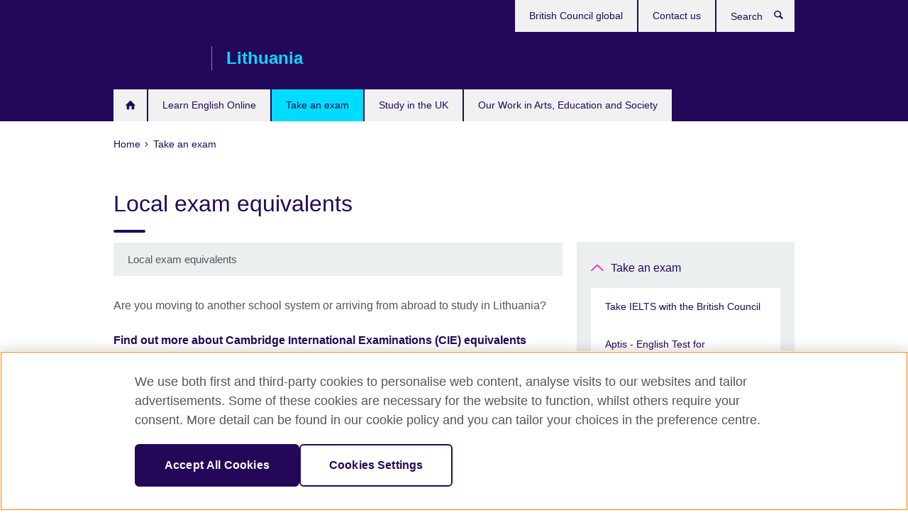

--- FILE ---
content_type: text/html; charset=utf-8
request_url: https://www.britishcouncil.lt/exam/igcse-school/results/local-equivalents
body_size: 7875
content:
<!DOCTYPE html>
<html lang="en"
      dir="ltr"
      class="ltr">
<head>
  <!--[if IE]><![endif]-->
<meta http-equiv="Content-Type" content="text/html; charset=utf-8" />
<script> dataLayer = [{"pageTitle":"Local exam equivalents","pageCategory":"general_info"}] </script>
<!-- OneTrust Cookies Consent Notice start -->
    <script>window.dataLayer = window.dataLayer || []; function gtag(){dataLayer.push(arguments);} gtag("set", "developer_id.dNzMyY2", true); gtag("consent", "default", {"analytics_storage": "denied"}); gtag("consent", "default", {"ad_storage": "denied"}); gtag("consent", "default", {"ad_personalization": "denied"}); gtag("consent", "default", {"ad_user_data": "denied"});</script>
	<script src="https://cdn.cookielaw.org/scripttemplates/otSDKStub.js" data-document-language="true"
	type="text/javascript" charset="UTF-8" data-domain-script="6786495a-a2ef-458f-8bf5-d2ddfb1e6d9e"></script>
	<script type="text/javascript">
	function OptanonWrapper() { }
	</script><!-- OneTrust Cookies Consent Notice end --><!-- Google Tag Manager -->
<script>
  (function (w,d,s,l,i) {
w[l] = w[l]||[];w[l].push({'gtm.start':new Date().getTime(),event:'gtm.js'});var f = d.getElementsByTagName(s)[0],j = d.createElement(s),dl = l != 'dataLayer' ? '&l=' + l : '';j.async = true;j.src = '//www.googletagmanager.com/gtm.js?id=' + i + dl;f.parentNode.insertBefore(j,f);})(window,document,'script','dataLayer','GTM-PGX7K');
</script>
<!-- End Google Tag Manager -->
<meta name="WT.sp" content="Lithuania;SBU-Exams" />
<link href="https://www.britishcouncil.lt/exam/igcse-school/results/local-equivalents" rel="alternate"  hreflang="x-default" /><meta property="og:image" content="https://www.britishcouncil.lt/sites/default/files/local_exam_equivalents.jpg" />
<link rel="shortcut icon" href="https://www.britishcouncil.lt/profiles/solas2/themes/solas_ui/favicon.ico" type="image/vnd.microsoft.icon" />
<meta name="description" content="Find out about local equivalents to your qualifications in different countries or education systems. This can help you plan for studying overseas or transferring to another school." />
<link rel="canonical" href="https://www.britishcouncil.lt/exam/igcse-school/results/local-equivalents" />
<meta name="twitter:dnt" content="on" />
  <title>Local exam equivalents | British Council</title>
  <meta http-equiv="X-UA-Compatible" content="IE=edge">
  <meta name="HandheldFriendly" content="True">
  <meta name="MobileOptimized" content="320">
  <meta name="viewport" content="width=device-width, initial-scale=1.0">
  <!-- iOS -->
  <link rel="apple-touch-icon" sizes="76x76"
        href="/profiles/solas2/themes/solas_ui/favicons/touch-icon-ipad.png">
  <link rel="apple-touch-icon" sizes="180x180"
        href="/profiles/solas2/themes/solas_ui/favicons/apple-touch-icon.png">
  <!-- Safari -->
  <link rel="mask-icon" color="#23085a"
        href="/profiles/solas2/themes/solas_ui/favicons/safari-pinned-tab.svg">
  <!-- Android -->
  <link rel="shortcut icon" sizes="192x192"
        href="/profiles/solas2/themes/solas_ui/favicons/android-chrome-192x192.png">
  <!-- Microsoft -->
  <meta name="msapplication-TileColor" content="#23085a">
  <meta name="msapplication-config" content="/favicons/browserconfig.xml">
  <meta name="theme-color" content="#ffffff">
  <meta http-equiv="cleartype" content="on">
  <link type="text/css" rel="stylesheet" href="/sites/default/files/advagg_css/css__gUwrWmDSCYDpNT-ZgT90lg3qnBO5bhMRTuszI3FZdGE__NddIO3YqwbFuLJ1SpObv95pgccLJqWX0xe4khRt6KhE__p74xwzPlwh7CY3oHXFV5qhCHaxRBBLqXn8aQFu-9pLM.css" media="all" />
<link type="text/css" rel="stylesheet" href="https://sui.britishcouncil.org/2.1.0/css/bc-theme.css" media="all" />
<link type="text/css" rel="stylesheet" href="/sites/default/files/advagg_css/css__N14hL_Aq3NzFH9NOt-_AnwMNKvL7s3APFN4-gTls28E__tC-LBF8-AH_6rvOq_4Y_N8f1PSTa1PzZ8h3WWzlK6f8__p74xwzPlwh7CY3oHXFV5qhCHaxRBBLqXn8aQFu-9pLM.css" media="all" />
  <script src="/sites/default/files/advagg_js/js__R7198cW7lJ6kb1vQwMP8AQXM30kI9729JkE95obrqIo__gHBmSg_g8zbx6vQPfNWmmmKJm45dp3qKAcnUlzmCmt4__p74xwzPlwh7CY3oHXFV5qhCHaxRBBLqXn8aQFu-9pLM.js"></script>
<script src="/sites/default/files/advagg_js/js__M7e6Ey_aUcI73wypDYkhHVl87sFZzDDYq_haqtRJfnE__jCDCpE6OeR7H4TS9az9610UGeYXO0_I5IvdZRsNNrUg__p74xwzPlwh7CY3oHXFV5qhCHaxRBBLqXn8aQFu-9pLM.js"></script>
<script src="/sites/default/files/advagg_js/js__wRlYfEmJm6hjfvuapzq0pNOWP4LXmYMTM_tG7fZ_Bso__BsaKROlqVoH1U-25O4BHSOvj0FOd9mpaW6cDEgy8HfE__p74xwzPlwh7CY3oHXFV5qhCHaxRBBLqXn8aQFu-9pLM.js"></script>
<script src="/sites/default/files/advagg_js/js__8P-A628TjkVaWCsCKOrzna9OCN-rc39C6C5trp5RFPc__D6lH7qBKCon04HbHf8blti--3zoDsh24nnLyNcZuprw__p74xwzPlwh7CY3oHXFV5qhCHaxRBBLqXn8aQFu-9pLM.js"></script>
<script>
<!--//--><![CDATA[//><!--
jQuery.extend(Drupal.settings, {"basePath":"\/","pathPrefix":"","setHasJsCookie":0,"ajaxPageState":{"theme":"solas_ui","theme_token":"JPWRFZZ902zNYsWc7pOaZR3a2nktuSBmtsmTgwv8RHg","css":{"modules\/system\/system.base.css":1,"modules\/field\/theme\/field.css":1,"profiles\/solas2\/modules\/contrib\/gathercontent\/css\/gathercontent_style.css":1,"modules\/node\/node.css":1,"profiles\/solas2\/modules\/contrib\/relation_add\/relation_add.css":1,"profiles\/solas2\/modules\/custom\/webtrends_simple\/webtrends_data_display\/css\/webtrends_data_display.css":1,"profiles\/solas2\/modules\/contrib\/views\/css\/views.css":1,"https:\/\/sui.britishcouncil.org\/2.1.0\/css\/bc-theme.css":1,"profiles\/solas2\/modules\/contrib\/ctools\/css\/ctools.css":1,"profiles\/solas2\/modules\/custom\/solas_admin\/solas_admin_menu\/solas_admin_menu.css":1,"public:\/\/rrssb\/rrssb.c1063eeb.css":1,"profiles\/solas2\/libraries\/rrssb-plus\/css\/rrssb.css":1,"profiles\/solas2\/themes\/solas_ui\/css\/solas-ui-overrides.css":1,"profiles\/solas2\/themes\/solas_ui\/css\/solas-ui-widgets.css":1,"profiles\/solas2\/themes\/solas_ui\/css\/solas-ui-admin.css":1,"profiles\/solas2\/themes\/solas_ui\/css\/solas-ui-integration.css":1},"js":{"https:\/\/sui.britishcouncil.org\/2.1.0\/scripts\/main.js":1,"profiles\/solas2\/themes\/solas_ui\/js\/init.js":1,"profiles\/solas2\/themes\/solas_ui\/js\/ajax.js":1,"profiles\/solas2\/themes\/solas_ui\/js\/listings.js":1,"profiles\/solas2\/themes\/solas_ui\/js\/filters.js":1,"profiles\/solas2\/themes\/solas_ui\/js\/forms.js":1,"profiles\/solas2\/themes\/solas_ui\/js\/maps.js":1,"profiles\/solas2\/themes\/solas_ui\/js\/bookeo.js":1,"profiles\/solas2\/themes\/solas_ui\/js\/icon-insertion.js":1,"profiles\/solas2\/themes\/solas_ui\/js\/libs\/jquery.validate.min.js":1,"profiles\/solas2\/themes\/solas_ui\/js\/menus.js":1,"profiles\/solas2\/themes\/bootstrap\/js\/bootstrap.js":1,"profiles\/solas2\/modules\/contrib\/jquery_update\/replace\/jquery\/1.8\/jquery.min.js":1,"misc\/jquery-extend-3.4.0.js":1,"misc\/jquery-html-prefilter-3.5.0-backport.js":1,"misc\/jquery.once.js":1,"misc\/drupal.js":1,"misc\/form-single-submit.js":1,"profiles\/solas2\/modules\/contrib\/entityreference\/js\/entityreference.js":1,"profiles\/solas2\/modules\/features\/solas_ct_event\/js\/solas_ct_event.js":1,"profiles\/solas2\/modules\/custom\/solas_field_formatters\/solas_ff_exams_widget\/js\/solas_ff_exams_widget.js":1,"profiles\/solas2\/modules\/custom\/webtrends_simple\/webtrends_data_display\/js\/webtrends_data_display.js":1,"profiles\/solas2\/modules\/contrib\/field_group\/field_group.js":1,"profiles\/solas2\/modules\/contrib\/rrssb\/rrssb.init.js":1,"profiles\/solas2\/libraries\/rrssb-plus\/js\/rrssb.min.js":1}},"better_exposed_filters":{"views":{"solas_news_alerts":{"displays":{"news_alert":{"filters":[]}}},"promos_test_revs":{"displays":{"block":{"filters":[]}}},"promo_sbar_revs":{"displays":{"block":{"filters":[]}}},"partners":{"displays":{"partners_block":{"filters":[]}}}}},"addSuiIcons":{"accessibility_text":"Opens in a new tab or window."},"urlIsAjaxTrusted":{"\/search":true},"googleMapsApi":{"key":"AIzaSyCaot_vEl5pGDJ35FbtR19srhUErCdgR9k"},"field_group":{"div":"full"},"isFront":false,"rrssb":{"size":"","shrink":"","regrow":"","minRows":"","maxRows":"","prefixReserve":"","prefixHide":"","alignRight":0},"solas_ct_webform":{"serverMaxFileSize":67108864,"currentTheme":"solas_ui"},"password":{"strengthTitle":"Password compliance:"},"type":"setting","bootstrap":{"anchorsFix":"0","anchorsSmoothScrolling":"0","formHasError":1,"popoverEnabled":"0","popoverOptions":{"animation":1,"html":0,"placement":"right","selector":"","trigger":"click","triggerAutoclose":1,"title":"","content":"","delay":0,"container":"body"},"tooltipEnabled":"0","tooltipOptions":{"animation":1,"html":0,"placement":"auto left","selector":"","trigger":"hover focus","delay":0,"container":"body"}}});
//--><!]]>
</script>

<script>(window.BOOMR_mq=window.BOOMR_mq||[]).push(["addVar",{"rua.upush":"false","rua.cpush":"false","rua.upre":"false","rua.cpre":"false","rua.uprl":"false","rua.cprl":"false","rua.cprf":"false","rua.trans":"","rua.cook":"false","rua.ims":"false","rua.ufprl":"false","rua.cfprl":"false","rua.isuxp":"false","rua.texp":"norulematch","rua.ceh":"false","rua.ueh":"false","rua.ieh.st":"0"}]);</script>
                              <script>!function(e){var n="https://s.go-mpulse.net/boomerang/";if("False"=="True")e.BOOMR_config=e.BOOMR_config||{},e.BOOMR_config.PageParams=e.BOOMR_config.PageParams||{},e.BOOMR_config.PageParams.pci=!0,n="https://s2.go-mpulse.net/boomerang/";if(window.BOOMR_API_key="GFYB7-E28QN-UXTEV-T9AT2-PFUUJ",function(){function e(){if(!o){var e=document.createElement("script");e.id="boomr-scr-as",e.src=window.BOOMR.url,e.async=!0,i.parentNode.appendChild(e),o=!0}}function t(e){o=!0;var n,t,a,r,d=document,O=window;if(window.BOOMR.snippetMethod=e?"if":"i",t=function(e,n){var t=d.createElement("script");t.id=n||"boomr-if-as",t.src=window.BOOMR.url,BOOMR_lstart=(new Date).getTime(),e=e||d.body,e.appendChild(t)},!window.addEventListener&&window.attachEvent&&navigator.userAgent.match(/MSIE [67]\./))return window.BOOMR.snippetMethod="s",void t(i.parentNode,"boomr-async");a=document.createElement("IFRAME"),a.src="about:blank",a.title="",a.role="presentation",a.loading="eager",r=(a.frameElement||a).style,r.width=0,r.height=0,r.border=0,r.display="none",i.parentNode.appendChild(a);try{O=a.contentWindow,d=O.document.open()}catch(_){n=document.domain,a.src="javascript:var d=document.open();d.domain='"+n+"';void(0);",O=a.contentWindow,d=O.document.open()}if(n)d._boomrl=function(){this.domain=n,t()},d.write("<bo"+"dy onload='document._boomrl();'>");else if(O._boomrl=function(){t()},O.addEventListener)O.addEventListener("load",O._boomrl,!1);else if(O.attachEvent)O.attachEvent("onload",O._boomrl);d.close()}function a(e){window.BOOMR_onload=e&&e.timeStamp||(new Date).getTime()}if(!window.BOOMR||!window.BOOMR.version&&!window.BOOMR.snippetExecuted){window.BOOMR=window.BOOMR||{},window.BOOMR.snippetStart=(new Date).getTime(),window.BOOMR.snippetExecuted=!0,window.BOOMR.snippetVersion=12,window.BOOMR.url=n+"GFYB7-E28QN-UXTEV-T9AT2-PFUUJ";var i=document.currentScript||document.getElementsByTagName("script")[0],o=!1,r=document.createElement("link");if(r.relList&&"function"==typeof r.relList.supports&&r.relList.supports("preload")&&"as"in r)window.BOOMR.snippetMethod="p",r.href=window.BOOMR.url,r.rel="preload",r.as="script",r.addEventListener("load",e),r.addEventListener("error",function(){t(!0)}),setTimeout(function(){if(!o)t(!0)},3e3),BOOMR_lstart=(new Date).getTime(),i.parentNode.appendChild(r);else t(!1);if(window.addEventListener)window.addEventListener("load",a,!1);else if(window.attachEvent)window.attachEvent("onload",a)}}(),"".length>0)if(e&&"performance"in e&&e.performance&&"function"==typeof e.performance.setResourceTimingBufferSize)e.performance.setResourceTimingBufferSize();!function(){if(BOOMR=e.BOOMR||{},BOOMR.plugins=BOOMR.plugins||{},!BOOMR.plugins.AK){var n=""=="true"?1:0,t="",a="clqipiaxibybc2loecpa-f-f772f96a5-clientnsv4-s.akamaihd.net",i="false"=="true"?2:1,o={"ak.v":"39","ak.cp":"35045","ak.ai":parseInt("251977",10),"ak.ol":"0","ak.cr":8,"ak.ipv":4,"ak.proto":"h2","ak.rid":"3018fca2","ak.r":42170,"ak.a2":n,"ak.m":"b","ak.n":"essl","ak.bpcip":"18.224.135.0","ak.cport":54778,"ak.gh":"23.52.43.17","ak.quicv":"","ak.tlsv":"tls1.3","ak.0rtt":"","ak.0rtt.ed":"","ak.csrc":"-","ak.acc":"","ak.t":"1768824990","ak.ak":"hOBiQwZUYzCg5VSAfCLimQ==NTMr+PgPaKyhVvgAwoCYM9BEQffusQO3aq+4tu7ozj7OkuTk1YWgpFoQxOAWYZ9jLsO+vCKakFEBQt3+vLGeXWfrOIOFbZnM4RwZXRqWT7YxWknBVtvRZjpAamzFvQtm7adGI0jDhmMquJT9GkY+aDqse1RXIxt6GppmlZeQvR/XXd4GChe62HXI+qBfQ8TXDiZUEe59s00Wpp7hHICn+F8LGXf33hA//om6MvNrSQMyTDMG2+K6zh12He4WD6be4vepvniqymyhXahVchG9PHKXO6PumuUd0gjRKNDN01qmyJwCr7Qei3A08/IjfI42zX3+sSfKoblDI8iT53M8zIHkM0rhQ3IiZTPziHi6li16p9gEzKngD24CoEZDunbhOA8vzY83CyD5yhMmeSNU5HBzq0mziWwY6ytgd3Aa3Ck=","ak.pv":"653","ak.dpoabenc":"","ak.tf":i};if(""!==t)o["ak.ruds"]=t;var r={i:!1,av:function(n){var t="http.initiator";if(n&&(!n[t]||"spa_hard"===n[t]))o["ak.feo"]=void 0!==e.aFeoApplied?1:0,BOOMR.addVar(o)},rv:function(){var e=["ak.bpcip","ak.cport","ak.cr","ak.csrc","ak.gh","ak.ipv","ak.m","ak.n","ak.ol","ak.proto","ak.quicv","ak.tlsv","ak.0rtt","ak.0rtt.ed","ak.r","ak.acc","ak.t","ak.tf"];BOOMR.removeVar(e)}};BOOMR.plugins.AK={akVars:o,akDNSPreFetchDomain:a,init:function(){if(!r.i){var e=BOOMR.subscribe;e("before_beacon",r.av,null,null),e("onbeacon",r.rv,null,null),r.i=!0}return this},is_complete:function(){return!0}}}}()}(window);</script></head>
<body
  class="page-node-324 node-type-general-info i18n-en" >
  <!-- Google Tag Manager -->
<noscript>
<iframe src="//www.googletagmanager.com/ns.html?id=GTM-PGX7K&pageTitle=Local%20exam%20equivalents&pageCategory=general_info" height="0" width="0" style="display:none;visibility:hidden"></iframe>
</noscript>
<!-- End Google Tag Manager -->
  <div id="skip-link">
    <a href="#main-content"
       class="element-invisible element-focusable">Skip to main content</a>
  </div>
<header role="banner" class="navbar bc-navbar-default bc-navbar-has-support-area">
  <div class="container">
    <h2 class="navbar-header">
      <div class="navbar-brand">
                  <a class="bc-brand-logo"
             href="/">British Council</a>
                                          <span class="bc-brand-slogan">Lithuania</span>
              </div>
    </h2>

          <div class="bc-btn-navbar-group" role="group" aria-label="navbar-group">
        <button type="button" class="btn btn-default bc-menu-toggle" data-target=".mega-menu .navbar-nav">
          Menu          <div class="menu-icon">
            <span></span>
            <span></span>
            <span></span>
            <span></span>
          </div>
        </button>
      </div>
    
          <nav role="navigation" class="mega-menu">
                  <ul class="nav navbar-nav bc-primary-nav bc-navbar-nav-has-home-icon"><li class="first collapsed"><a href="/" title="">Homepage</a></li>
<li class="expanded"><a href="/english">Learn English Online</a><ul class="dropdown-menu"><li class="first leaf"><a href="/english/adults/english-online">English Online course</a></li>
<li class="leaf"><a href="/english/online-corporate-english-solutions">Online Corporate English Solutions</a></li>
<li class="leaf"><a href="https://englishonline.britishcouncil.org/ielts-coach/?c=lt&amp;country=lt" title="Opens in a new tab or window." target="_blank">IELTS Coach: learn online with the experts <svg class="bc-svg bc-svg-popup"  aria-label="Opens in a new tab or window.">
  <use xlink:href="#icon-popup"></use>
</svg>
</a></li>
<li class="leaf"><a href="/english/online/englishscore-tutors">EnglishScore Tutors - personal online English tutors</a></li>
<li class="leaf"><a href="/english/online/englishscore-tutors-teens">EnglishScore Tutors for teens – online English tutoring for 13- to 17-year-olds</a></li>
<li class="leaf"><a href="/english/apps">Apps</a></li>
<li class="last leaf"><a href="/english/websites">Websites</a></li>
</ul></li>
<li class="expanded active-trail active"><a href="/exam" class="active-trail active-trail">Take an exam</a><ul class="dropdown-menu"><li class="first collapsed"><a href="/exam/ielts">Take IELTS with the British Council</a></li>
<li class="collapsed"><a href="/exam/aptis">Aptis - English Test for Organisations</a></li>
<li class="leaf"><a href="/exam/cambridge" title="">Cambridge English Test</a></li>
<li class="collapsed"><a href="/exam/why-take">Why Take an Exam with the British Council?</a></li>
<li class="last leaf"><a href="/exam/recognition">Recognition in Lithuania</a></li>
</ul></li>
<li class="expanded"><a href="/study-uk">Study in the UK</a><ul class="dropdown-menu"><li class="first leaf"><a href="/study-uk/why-study-in-the-uk">Why study in the UK?</a></li>
<li class="leaf"><a href="/study-uk/scholarships-and-funding">Scholarships and funding</a></li>
<li class="leaf"><a href="/study-uk/living-and-studying-uk">Living and studying in the UK</a></li>
<li class="leaf"><a href="/study-uk/alumni-awards">Alumni Awards</a></li>
<li class="leaf"><a href="/study-uk/alumni-uk">Alumni UK network</a></li>
<li class="leaf"><a href="/study-uk/find-a-uk-education-agent">Find a UK education agent</a></li>
<li class="last leaf"><a href="/study-uk/studying-for-a-uk-degree-outside-the-uk">Studying for a UK degree outside the UK</a></li>
</ul></li>
<li class="last expanded"><a href="/programmes">Our Work in Arts, Education and Society</a><ul class="dropdown-menu"><li class="first collapsed"><a href="/programmes/people-to-people">People to People Programme</a></li>
<li class="collapsed"><a href="/programmes/english-programmes">Our work in English</a></li>
<li class="collapsed"><a href="/programmes/arts">Our Work in Arts</a></li>
<li class="leaf"><a href="/programmes/project-proposals" title="Open call for People to People project proposals">Call for Applications</a></li>
<li class="leaf"><a href="/programmes/news">News</a></li>
<li class="last collapsed"><a href="/programmes/education-and-society">Our Work in Education and Society</a></li>
</ul></li>
</ul>                          <ul class="bc-navbar-support">
                                                  <li>
                <ul class="nav navbar-nav"><li class="first leaf"><a href="http://www.britishcouncil.org/" title="">British Council global</a></li>
<li class="last leaf"><a href="/contact" title="">Contact us</a></li>
</ul>              </li>
                                      <li>
                <a data-target=".bc-navbar-search" class="bc-btn-search bc-search-toggle">
                  <svg class="bc-svg bc-svg-search" aria-hidden="true">
  <use xlink:href="#icon-search"></use>
</svg>
                  Show search                </a>
                <div class="bc-navbar-search">
                  

<form action="/search" method="get" id="views-exposed-form-elastic-search-search-blk" accept-charset="UTF-8"><div>
<div class="input-group">
            <label class="sr-only" for="edit-search-api-views-fulltext">
        Search      </label>
        <div class="form-item-search-api-views-fulltext form-group">
 <input placeholder="Search" class="form-control form-text" type="text" id="edit-search-api-views-fulltext" name="search_api_views_fulltext" value="" size="30" maxlength="128" />
</div>
    <span class="input-group-btn">
    <button type="submit" id="edit-submit-elastic-search" name="" value="Search" class="btn btn-primary form-submit form-submit">Search</button>
  </span>
</div>
</div></form>                  <a href="#navbar-search-form" class="bc-btn-close bc-search-toggle" data-target=".bc-navbar-search">
                    <svg class="bc-svg bc-svg-cross" aria-hidden="true">
  <use xlink:href="#icon-cross"></use>
</svg>
                    Close search                  </a>
                </div>
              </li>
                                  </ul>
              </nav>
    
      </div>
</header>


<div class="main-container container">

  
  
        
  
  
      <ol vocab="https://schema.org/" typeof="BreadcrumbList" class="breadcrumb"><li property="itemListElement" typeof="ListItem"><a href="/" property="item" typeof="WebPage"><span property="name">Home</span></a><meta property="position" content="1"></li><li property="itemListElement" typeof="ListItem"><a href="/exam" property="item" typeof="WebPage"><span property="name">Take an exam</span></a><meta property="position" content="2"></li></ol>  
      <div class="page-header">
      <div class="row">
        <div class="col-xs-12 col-md-8">
                    <h1>Local exam equivalents</h1>
                  </div>
      </div>
    </div>
  
      <div class="row bc-context-nav">
      <div class="col-xs-12 hidden-md hidden-lg">
        

<div class="bc-btn-secondary-nav-group" role="group" aria-label="navbar-group">
  <button type="button" class="btn btn-default bc-menu-toggle" data-target=".bc-nav-subnav">
    In this section    <div class="menu-icon">
      <span></span>
      <span></span>
      <span></span>
      <span></span>
    </div>
  </button>
</div>


<nav class="bc-nav-subnav">
        <div class="bc-nav-title">
    <a href="/exam" class="active-trail active-trail active-trail">Take an exam</a>  </div>
    <ul class="nav"><li class="first collapsed menu-mlid-4175"><a href="/exam/ielts">Take IELTS with the British Council</a></li>
<li class="collapsed menu-mlid-4497"><a href="/exam/aptis">Aptis - English Test for Organisations</a></li>
<li class="leaf menu-mlid-4487"><a href="/exam/cambridge" title="">Cambridge English Test</a></li>
<li class="collapsed menu-mlid-1467"><a href="/exam/why-take">Why Take an Exam with the British Council?</a></li>
<li class="last leaf menu-mlid-1599"><a href="/exam/recognition">Recognition in Lithuania</a></li>
</ul></nav>
      </div>
    </div>
  
  
  <div class="row">
    
    <section role="main" class="col-xs-12 col-md-8">
      <a id="main-content"></a>

      
            
  




<!--Field name: field_generic_media-->
  <figure class="bc-item"><figure class="bc-media-detail">
  
<!--Field name: field_image-->
  <img class="img-responsive bc-landscape lazyload blur-up" width="630" height="354" alt="" src="https://www.britishcouncil.lt/sites/default/files/styles/bc-landscape-100x56/public/local_exam_equivalents.jpg?itok=izr8yio3" data-sizes="auto" data-srcset="https://www.britishcouncil.lt/sites/default/files/styles/bc-landscape-270x152/public/local_exam_equivalents.jpg?itok=Fpwktcrm 270w, https://www.britishcouncil.lt/sites/default/files/styles/bc-landscape-300x169/public/local_exam_equivalents.jpg?itok=OrFgumwI 300w, https://www.britishcouncil.lt/sites/default/files/styles/bc-landscape-630x354/public/local_exam_equivalents.jpg?itok=NV1tcPW2 630w, https://www.britishcouncil.lt/sites/default/files/styles/bc-landscape-800x450/public/local_exam_equivalents.jpg?itok=f0a2KnyN 800w, https://www.britishcouncil.lt/sites/default/files/styles/bc-landscape-950x534/public/local_exam_equivalents.jpg?itok=HR8dm4Ra 950w, https://www.britishcouncil.lt/sites/default/files/styles/bc-landscape-1280x720/public/local_exam_equivalents.jpg?itok=N9GMgsrW 1280w, https://www.britishcouncil.lt/sites/default/files/styles/bc-landscape-1440x810/public/local_exam_equivalents.jpg?itok=Nmby2-S- 1440w" />      <figcaption class="bc-media-detail-caption">
              <span class="caption">Local exam equivalents</span>
                </figcaption>
  </figure>
</figure>

<div><!--Field name: body-->
  <div class="bc-body-text"><div class="field-group-format group_all field-group-div group-all  speed-fast effect-none">
<p>Are you moving to another school system or arriving from abroad to study in Lithuania?</p>
<p><a href="http://www.cie.org.uk/qualifications/recognition">Find out more about Cambridge International Examinations (CIE) equivalents worldwide. </a></p>
</div></div>
</div>




<div class="rrssb"><div class="rrssb-prefix">Share this</div><ul class="rrssb-buttons"><li class="rrssb-email"><a href="mailto:?subject=Local%20exam%20equivalents&body=https%3A%2F%2Fwww.britishcouncil.lt%2Fexam%2Figcse-school%2Fresults%2Flocal-equivalents" ><span class="rrssb-icon"></span><span class="rrssb-text">Email</span></a></li><li class="rrssb-facebook"><a href="https://www.facebook.com/sharer/sharer.php?u=https%3A%2F%2Fwww.britishcouncil.lt%2Fexam%2Figcse-school%2Fresults%2Flocal-equivalents" class="popup"><span class="rrssb-icon"></span><span class="rrssb-text">Facebook</span></a></li><li class="rrssb-twitter"><a href="https://twitter.com/intent/tweet?text=Local%20exam%20equivalents&url=https%3A%2F%2Fwww.britishcouncil.lt%2Fexam%2Figcse-school%2Fresults%2Flocal-equivalents" class="popup"><span class="rrssb-icon"></span><span class="rrssb-text">Twitter</span></a></li><li class="rrssb-linkedin"><a href="https://www.linkedin.com/shareArticle?mini=true&url=https%3A%2F%2Fwww.britishcouncil.lt%2Fexam%2Figcse-school%2Fresults%2Flocal-equivalents&title=Local%20exam%20equivalents" class="popup"><span class="rrssb-icon"></span><span class="rrssb-text">Linkedin</span></a></li></ul></div>    </section>

          <section class="col-xs-12 col-md-4 bc-col-sidebar" role="complementary">
        
  

<div class="bc-btn-secondary-nav-group" role="group" aria-label="navbar-group">
  <button type="button" class="btn btn-default bc-menu-toggle" data-target=".bc-nav-subnav">
    In this section    <div class="menu-icon">
      <span></span>
      <span></span>
      <span></span>
      <span></span>
    </div>
  </button>
</div>


<nav class="bc-nav-subnav">
        <div class="bc-nav-title">
    <a href="/exam" class="active-trail">Take an exam</a>  </div>
    <ul class="nav"><li class="first collapsed menu-mlid-4175"><a href="/exam/ielts">Take IELTS with the British Council</a></li>
<li class="collapsed menu-mlid-4497"><a href="/exam/aptis">Aptis - English Test for Organisations</a></li>
<li class="leaf menu-mlid-4487"><a href="/exam/cambridge" title="">Cambridge English Test</a></li>
<li class="collapsed menu-mlid-1467"><a href="/exam/why-take">Why Take an Exam with the British Council?</a></li>
<li class="last leaf menu-mlid-1599"><a href="/exam/recognition">Recognition in Lithuania</a></li>
</ul></nav>


      </section>  <!-- /#sidebar-second -->
      </div>

  
  
</div>


<footer class="bc-footer">
  <div class="container">
    <div class="row">

              <div class="col-xs-12 col-md-9 col-lg-9">
                                <nav><ul class="bc-footer-nav"><li class="first expanded"><a href="/about">About us</a><ul><li class="first leaf"><a href="/contact">Contact us</a></li>
<li class="leaf"><a href="/jobs">Job opportunities</a></li>
<li class="leaf"><a href="/equality">Equal opportunity and diversity</a></li>
<li class="last leaf"><a href="/complaint">Make a complaint</a></li>
</ul></li>
<li class="last expanded"><a href="/partnerships">Partner with us</a><ul><li class="first collapsed"><a href="/partnerships/human-stories">Human Stories</a></li>
<li class="last leaf"><a href="https://www.britishcouncil.org/work/affiliate?country=lt" title="">Affiliate marketing</a></li>
</ul></li>
</ul></nav>
                                      </div>
      
              <div class="col-xs-12 col-md-3 col-lg-3">
                              <div class="h3 bc-social-media-title">Connect with us</div><ul class="bc-social-media"><li class="first leaf"><a href="https://m.facebook.com/BritishCouncilLithuania" title="Opens in a new tab or window." target="_blank">Facebook <svg class="bc-svg bc-svg-popup"  aria-label="Opens in a new tab or window.">
  <use xlink:href="#icon-popup"></use>
</svg>
</a></li>
<li class="leaf"><a href="https://twitter.com/BritishCouncil" title="Opens in a new tab or window." target="_blank">Twitter <svg class="bc-svg bc-svg-popup"  aria-label="Opens in a new tab or window.">
  <use xlink:href="#icon-popup"></use>
</svg>
</a></li>
<li class="leaf"><a href="https://www.instagram.com/britishcouncileurope/" title="Opens in a new tab or window." target="_blank">Instagram <svg class="bc-svg bc-svg-popup"  aria-label="Opens in a new tab or window.">
  <use xlink:href="#icon-popup"></use>
</svg>
</a></li>
<li class="leaf"><a href="https://www.linkedin.com/company/british-council" title="Opens in a new tab or window." target="_blank">LinkedIn <svg class="bc-svg bc-svg-popup"  aria-label="Opens in a new tab or window.">
  <use xlink:href="#icon-popup"></use>
</svg>
</a></li>
<li class="last leaf"><a href="https://www.tiktok.com/@britishcouncilenglish" title="Opens in a new tab or window." target="_blank">TikTok <svg class="bc-svg bc-svg-popup"  aria-label="Opens in a new tab or window.">
  <use xlink:href="#icon-popup"></use>
</svg>
</a></li>
</ul>                  </div>
      
              <div class="col-xs-12 col-md-12 col-lg-12">
          <hr class="bc-footer-main-hr-lg">
                              <ul class="bc-site-links"><li class="first leaf"><a href="https://www.britishcouncil.org" title="">British Council Global</a></li>
<li class="leaf"><a href="/privacy-terms" title="">Privacy and terms</a></li>
<li class="leaf"><a href="https://www.britishcouncil.org/accessibility" title="">Accessibility</a></li>
<li class="leaf"><a href="/cookies" title="">Cookies</a></li>
<li class="last leaf"><a href="/sitemap" title="">Sitemap</a></li>
</ul>                  </div>
      
    </div><!-- /row -->

          <div class="bc-copyright">
        

<div>&#169; 2026 British Council</div><p>The United Kingdom's international organisation for cultural relations and educational opportunities. A registered charity: 209131 (England and Wales) SC037733 (Scotland).</p>      </div>
    
  </div>
</footer>
<script defer="defer" src="https://sui.britishcouncil.org/2.1.0/scripts/main.js"></script>
<script src="/sites/default/files/advagg_js/js__edkPe8YHVhDrSNMLE8TvABtIodwPC0x0-SxOTx4ycOY__irHHxZVVEENhvOG8NpxhyoW4QD6BbNNtRz5aDqJ7mQw__p74xwzPlwh7CY3oHXFV5qhCHaxRBBLqXn8aQFu-9pLM.js"></script>
</body>
</html>
